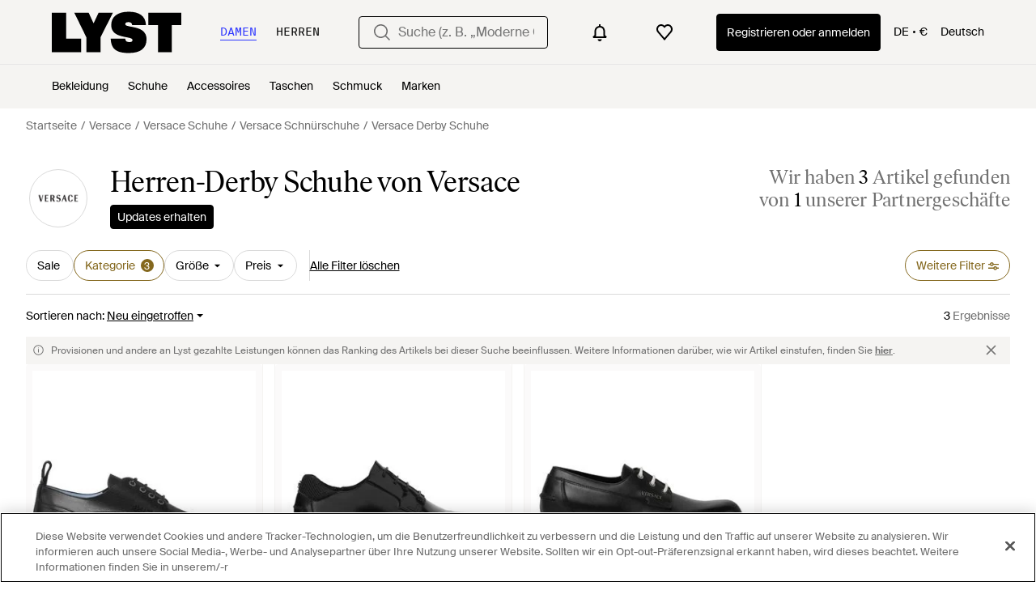

--- FILE ---
content_type: application/javascript
request_url: https://www.lyst.com/de-de/i18n/jsoni18n.js?bundle_ids=feeds.js,runtime.js&version=de_djangojs_e27008e1662111ecaa68d41b6e57f052d62f63a7cd0d4c36b3cbec571c0ee9bc.zip&bundle_hash=f436c6150600f8a751b608ff18819ef82cdef495
body_size: 9914
content:
loadCatalog({"catalog": {"footer.links_lyst_news": "Lyst News", "product.buy_area.buy_now": "Jetzt kaufen", "settings.account.subscriptions.title": "Updates per E-Mail", "footer.help_info.terms_and_conditions_link": "Allgemeine Gesch\u00e4ftsbedingungen", "feed.omnibus_fashionclip_disclaimer.label": "Diese Ergebnisse werden m\u00f6glicherweise von experimentellen Versionen unserer Algorithmen erstellt. Wenn Sie uns Feedback dazu geben m\u00f6chten, dann teilen Sie es uns bitte <a {omnibus_link_props}>hier</a> mit.", "general.less": "weniger", "oos_product.signup_bis_alert_set.button": "Benachrichtigung bei Wiederverf\u00fcgbarkeit aktiviert", "footer.help_info.payments_link": "Zahlungen", "settings.account.country.update_failed": "Problem updating your location", "member_signup.modal.aspirer_acquisition.title": "27.000 Marken. Eine Entscheidung.", "designer_updates.get_designer_updates_btn_text": "Updates erhalten", "general.show_less": "Weniger anzeigen", "in_stock_product.size_guide": "Gr\u00f6\u00dfentabelle", "feed.filters.category.view_all_categories": "Alle Kategorien ansehen", "promotion.button.see_all": "Alle ansehen", "feed.browse_title": "Durchst\u00f6bern", "product.breadcrumbs.category_by_designer_for_gender": "{for_gender} {designer_name} {product_category}", "in_stock_product.see_more_related_btn_label": "Mehr sehen", "product.buy_area.sizes_more_count.label": "+ {count} weitere", "general.skip_navigation.label": "Navigation \u00fcberspringen", "in_stock_product.out_of_stock_size": "Ihre Gr\u00f6\u00dfe wird nicht angezeigt?", "app_landing.available_ios.label": "F\u00fcr iOS und Android verf\u00fcgbar", "new_login.email_permission_modal.title": "Bleiben wir in Kontakt", "footer.follow_us.tiktok_tooltip": "Lyst auf TikTok", "in_stock_product.compare_prices.retailer_title": "Einzelh\u00e4ndler", "error.general_modal.description": "Es tut uns leid. Es sieht so aus, als ob etwas schiefgelaufen ist.\n\nBitte versuchen Sie es sp\u00e4ter noch einmal.", "promotion_message.designer.promo_btn_text": "Aktionen", "header.navigation.sign_in_log_in.cta": "Registrieren oder anmelden", "general.back_btn_text": "Zur\u00fcck", "account.create_account.title": "Ein Konto einrichten", "feed.created_by_lyst.label": "Erstellt von Lyst", "feed.page_title.type_for_gender_color.designer": "{for_gender}-{product_type} von {designer_name} in {color}", "wishlist_items.current_user_not_saved_items_desc1": "F\u00fcgen Sie Ihre Lieblingsartikel auf Ihre Wunschliste. Diese erscheinen dann hier", "settings.account.help.help_centre": "Hilfe", "account.password_reset_confirmation_failed.desc": "Der Link zum Zur\u00fccksetzen des Passworts ist falsch oder wurde bereits benutzt.", "general.read_less": "Weniger lesen", "general.learn_more_seller": "Mehr \u00fcber diesen Verk\u00e4ufer erfahren", "feed.page_title.type_color.designer": "{product_type} von {designer_name} in {color}", "header.gender.men": "Herren", "feed.filter.all_filters": "Alle Filter", "footer.help_info.privacy_and_cookie_policy_link": "Datenschutz & Cookies", "feed.filters.mobile_clear_all_btn_text": "Alle Filter l\u00f6schen", "checkout.error.payment_refused.title": "Ihre Zahlung wurde nicht ausgef\u00fchrt", "feed.page_title.template_color_no_discount_designer": "{category_name} von {designer_name} in {color}", "general.similar_items": "\u00c4hnliche Artikel", "feed.filters.color_title": "Farbe", "settings.account.form.current_password_label": "Aktuelles Passwort *", "promotion.button.load_more": "Mehr laden", "account.register.return_lead_title_follow_search": "Follow new search results for \"{search_terms}\"", "settings.change_password.title": "Passwort \u00e4ndern", "wishlist.signup_overlay_cta": "Melden Sie sich an, um eine Wunschliste zu erstellen", "in_stock_product.designer_category_link": "Mehr von {designer} ansehen", "app_header_menu.brands_a_z": "Designer A-Z", "settings.account.gender.description": "Damit personalisieren Sie Ihre Einstellungen, sodass Ihnen die Art von Artikeln angezeigt wird, die am besten zu Ihnen passt", "settings.account.form.confirm_new_password_label": "Neues Passwort best\u00e4tigen", "account.register.incorrect_email.label": "Inkorrektes E-Mail-Format. Bitte versuchen Sie es noch einmal.", "password_reset_complete.app_link_cta.text": "In der App anmelden", "feed.max_price_slider.aria_label": "Schieberegler f\u00fcr den H\u00f6chstpreis", "header.user_dropdown.sign_out": "Abmelden", "feed.filters.recommended": "Empfohlen", "settings.account.subscriptions.newsletters.description": "Personalisierte Empfehlungen von Ihren Lieblingsmarken und gespeicherte Suchen", "product_edit_button.label": "Produkt bearbeiten", "in_stock_product.compare_prices.store_title": "Informationen zum Shop", "account.register.follow_products_deals_store.title": "Folgen Sie neuen Artikeln und Angeboten von {retailer_name}", "app_download_small_banner.general.cta": "\u00d6ffnen", "error.checkout.size_needed": "Bitte w\u00e4hlen Sie eine Gr\u00f6\u00dfe aus, um zur Kasse zu gehen", "product.related_products.show_me_more": "Mehr sehen", "error.oos_modal.description": "Es tut uns leid. Dieses Produkt ist derzeit nicht auf Lager.<br>Wir k\u00f6nnen Sie benachrichtigen, wenn es wieder verf\u00fcgbar ist.", "account.register.email_link_sign_in.cta": "Senden Sie mir einen Link zum Anmelden per E-Mail", "settings.account.form.subscription.promotions.label": "Sonderaktionen", "feed.header.template_size_for_men_category": "{category} f\u00fcr Herren in Gr\u00f6\u00dfe {size_number} \u2013 {country}", "product.view_seller_details": "Verk\u00e4uferdetails anzeigen", "account.set_country_btn_text": "Land festlegen", "burger_menu.my_list_section_title": "Mein Lyst", "product.buy_area.size_picker.supply_label": "*Die Artikel werden je nach bestellter Gr\u00f6\u00dfe und Verf\u00fcgbarkeit von verschiedenen Stores geliefert, die Gr\u00f6\u00dfenangaben k\u00f6nnen von Store zu Store unterschiedlich sein.", "in_stock_product.compare_prices.compare_prices_title": "Alle Preise miteinander vergleichen", "in_stock_product.compare_prices.see_retailer_available_sizes": "Verf\u00fcgbare Gr\u00f6\u00dfen erfahren Sie beim H\u00e4ndler", "product.buy_from_store": "Im Store kaufen", "account.resend_reset_link.title": "Der Link wurde per E-Mail gesendet", "footer.follow_us.instagram_tooltip": "Lyst auf Instagram", "oos_product.back_in_stock_alert_is_active_title": "Sie erhalten eine Benachrichtigung, wenn der Artikel wieder verf\u00fcgbar ist...", "error.general_modal.title": "Es ist etwas schiefgelaufen.", "footer.help_info.refund_policy_link": "R\u00fcckerstattungen", "app_landing.scan_code.title": "Scannen Sie den Code mit Ihrem Telefon", "member_signup.modal.out_of_stock.title": "Werden Sie Lyst-Mitglied und wir sagen Ihnen, wenn dieser Artikel wieder verf\u00fcgbar ist.", "product.buy_area.hide_offer.link": "Angebot ausblenden", "promotion_message.promotion_text.copied_to_clipboard": "In die Zwischenablage kopiert", "account.register.return_lead_btn_follow_products_designer": "Follow designer", "is_product.shop_now.app_overlay_block.title_1": "In der App gelangen Sie immer schneller zum besten Preis", "product.buy_area.official_store.label": "Offizieller Shop", "in_stock_product.see_size_information": "Siehe Gr\u00f6\u00dfenangaben", "sale_feed.title.product_taxonomy_for_gender": "{for_gender} {product_taxonomy} im Sale", "settings.account.set_password_prompt": "Sie haben f\u00fcr dieses Konto kein Passwort festgelegt. Vielleicht haben Sie sich \u00fcber Facebook oder Google eingeloggt? Um Ihre Kontoeinstellungen zu \u00e4ndern, m\u00fcssen Sie zuerst <em><a {password_reset_link_props}>Ihr Passwort zur\u00fccksetzen</a></em>.", "product.buy_area.compare_count_prices.cta": "{count} Preise vergleichen", "footer.help_info.private_sellers_link": "K\u00e4ufe von Privatpersonen", "product.buy_area.schema_size.label": "{schema_size} Gr\u00f6\u00dfe", "account.reset_password.desc": "Das Passwort muss mindestens 8 Zeichen haben. Verwenden Sie kein Passwort, das Sie schon einmal benutzt haben.", "feed.page_title.subcategory_for_gender_color.designer": "{for_gender}-{product_subcategory} von {designer_name} in {color}", "product.related_products.related_searches": "\u00c4hnliche Suchen", "settings.account.form.email_label": "E-Mail-Adresse", "general.change": "\u00c4ndern", "settings.account.gender.update_failed": "Problem updating your shopping preferences", "is_product.shop_now.app_overlay_block.title_3": "Schlussverk\u00e4ufe f\u00fcr Ihre geliebten Marken schneller finden", "settings.account.help.title": "Sie brauchen Hilfe?", "product.breadcrumbs.subcategory_by_designer": "{designer_name} {product_subcategory}", "account.set_password_contain_1_lower.label": "1 Kleinbuchstaben", "product_card.promo_label.low_stock": "Geringe Best\u00e4nde", "checkout.delivery_method.header": "Versandart", "oos_product.hero.btn": "\u00c4hnliche Artikel sehen", "error.500.title": "Entschuldigung, etwas ist schief gegangen.", "feed.filters.top_level_category.outerwear": "Oberbekleidung", "feed.filters.newest": "Neu eingetroffen", "in_stock_product.compare_prices.see_more_prices_cta": "{count} weitere Preise ansehen", "general.filters": "Filter", "settings.account.subscriptions.promotions.description": "Gelegentliche Sonderaktionen oder Rabatte von Shops, die Ihnen gefallen", "feed.filters.category.view_all_category_name": "Alle {category_name} ansehen", "footer.help_info.developers_link": "Entwickler", "product_card.not_available_in_your_country": "In Ihrem Land nicht verf\u00fcgbar.", "feed.header.template_color_all": "{category_name} \u2013 {color}", "account.register.already_member.label": "Es scheint, Sie sind bereits Mitglied!", "feed.header.template_material_all": "{category_name} aus {material}", "error.oos_modal.title": "Dieses Produkt ist ausverkauft", "feed.filters.category.all_categories": "Alle Kategorien", "in_stock_product.compare_prices.price_and_retailer_tablet_title": "Preis und Einzelh\u00e4ndler", "footer.help_info.contact_link": "Kontakt", "feed.following_store_or_brand.label": "Abonniert", "promotion_message.designer.expires_label": "G\u00fcltig bis", "account.create_password.title": "Ein Passwort erstellen", "settings.account.form.new_password_label": "Neues Passwort", "feed.filter.results_amount_partner_label": ["von <span {partner_amount_span_props}>{partner_amount}</span> Partner", "von <span {partner_amount_span_props}>{partner_amount}</span> Partnern"], "feed.filters.top_level_category.tops": "Oberteile", "settings.account.form.gender.womenswear": "Damenmode", "burger_menu.language_selector.title": "Sprache", "account.register.login_here.link": "Hier anmelden", "cookie_notification.cookie_settings.title": "Cookie Einstellungen", "account.set_password_contain.title": "Ihr Passwort sollte mindestens enthalten:", "settings.account.subscriptions.receiving_emails_to": "Sie erhalten derzeit Updates an die folgende E-Mail-Adresse <b>{email}</b>.", "site_links.view_all": "Alles ansehen", "settings.account.gender.title": "Was shoppen Sie haupts\u00e4chlich?", "account.register.sign_up_with_provider": "Weiter mit {social_auth_provider}", "account.resend_reset_link.desc": "Wir haben soeben eine E-Mail an {user_email_address} gesendet, um Ihr Passwort zur\u00fcckzusetzen.  Schauen Sie bitte in Ihrem Posteingang nach.", "account.register.legal_agreement.sign_up_checkbox_label": "Ich m\u00f6chte \u00fcber Produkte, Services und Angebote informiert werden und auch personalisierte E-Mails von Lyst erhalten. Sie k\u00f6nnen den Newsletter jederzeit abbestellen.", "promotion_message.designer.expired_label": "Abgelaufen", "header.search.placeholder_for_men": "Suche (z. B. \"Acne Jeans\")", "feed.filters.sort_by": "Sortieren nach", "feed.filters.view_items_label": "Artikel ansehen", "feed.page_title.subcategory_color.designer": "{product_subcategory} von {designer_name} in {color}", "password_reset_complete.website_link.text": "Auf der Webseite anmelden", "settings.account.form.subscriptions.off": "Aus", "general.read_more": "Mehr lesen", "footer.links_careers": "Karriere", "follow_button.label.following": "Abonniert", "error.400.title": "Es tut uns leid, aber etwas ist schief gegangen.", "footer.help_info.responsible_sourcing": "Verantwortungsbewusste Beschaffungsstrategie", "account.forgot_password.link": "Passwort vergessen", "new_login.email_permission_modal.body": "Erhalten Sie Insider-Informationen dar\u00fcber, was neu ist und was bald ausverkauft ist. Wir verfolgen alle Preis- und Lagerbestands\u00e4nderungen, damit Sie Ihre Lieblingsprodukte nicht verpassen.", "feed.filters.top_level_category.shoes": "Schuhe", "feed.filters.no_size_selected": "Keine Gr\u00f6\u00dfen ausgew\u00e4hlt", "search.suggestions.top_result.label": "Bestes Ergebnis", "feed.filters.top_level_category.cup": "K\u00f6rbchengr\u00f6\u00dfe", "account.all_benefits.value_prop.label": "Erhalten Sie Benachrichtigungen zu einzelnen Artikeln. Speichern Sie ihre Suchen und erstellen Sie eine Wunschliste", "in_stock_product.compare_prices.compare_prices_desc": "Die besten Preise, die wir in 450 Gesch\u00e4ften gefunden haben. ", "settings.account.form.subscriptions.on": "An", "header.gender.women": "Damen", "checkout.buy_now": "Jetzt kaufen", "feed.header.template_color": "{for_gender} {category_name} {color}", "in_stock_product.compare_prices.price_title": "Preis", "footer.links_categories": "Kategorien", "lyst_type.retailer": "Shop", "checkout.error.payment_refused.message": "Bitte \u00fcberpr\u00fcfen Sie Ihre Angaben oder versuchen Sie es mit einer anderen Zahlungsmethode. Wenn Sie den Fehler weiterhin sehen, wenden Sie sich bitte an Ihre Bank.\n\nF\u00fcr diese Transaktion wurde Ihnen nichts in Rechnung gestellt.", "settings.account.save_success_alert_txt": "Ihr Konto wurde aktualisiert", "tooltip.wishlist": "Zu Ihrer Wunschliste hinzuf\u00fcgen und Preisbenachrichtigungen erhalten.", "product.buy_area.size_stock_disclaimer": "Alles \u00fcber den aktuellen Lagerstatus, verf\u00fcgbare Gr\u00f6\u00dfen und Aktionen erfahren Sie direkt von {retailer_name}", "designer_updates.get_updates_designer.in_spans": "Updates \u00fcber <br><span {designer_name_span_props}>{designer_name}</span> erhalten", "checkout.error.shipping_address_refused.message": "Der Einzelh\u00e4ndler versendet nicht an diese Adresse.\n\nBitte versuchen Sie es mit einer anderen Adresse.", "header.product_search.label": "product search", "account.set_password_contain_1_number.label": "1 Ziffer", "suggestion_card.shop_sale_btn_label": "Im Sale shoppen", "account.two_passwords_no_match.label": "Die zwei Passwortfelder stimmen nicht \u00fcberein.", "storefront.shipping_info.country": "Versendet nach {country}", "account.register.welcome_back.title": "Willkommen zur\u00fcck, bitte melden Sie sich bei Ihrem Konto an.", "general.select": "Ausw\u00e4hlen", "general.continue": "Weiter", "account.settings.password_min_length": "Bitte verl\u00e4ngern Sie diesen Text auf mindestens {min_chars_count} Zeichen.", "account.register.legal_agreement.sign_up_opt_in_terms_us_version": "Wenn Sie ein Konto anlegen, stimmen Sie den <a {terms_and_conditions_link_props}><em>Allgemeinen Gesch\u00e4ftsbedingungen</em></a> von Lyst zu und willigen ein, Updates per E-Mail von Lyst zu erhalten. Um mehr dar\u00fcber zu erfahren, wie Lyst Iher pers\u00f6nlichen Daten nutzt und sch\u00fctzt, lesen Sie die <a {privacy_policy_link_props}><em>Datenschutzrichtlinie</em></a> von Lyst.", "promotion_message.currently_active_promotions": "Aktuell laufende Werbeaktionen", "feed_pagination.summary_showing_products": "{current_product_count} von {total_product_count} werden angezeigt", "member_signup.member_save_products.title": "Lyst ist noch besser, wenn Sie Mitglied sind", "app_download_small_banner.general.title": "Lyst App herunterladen", "in_stock_product.related": "\u00c4hnliche Artikel", "footer.links_about_us": "\u00dcber uns", "survey_terms_and_conditions.title": "Lyst survey sweepstakes official rules", "feed.filters.discount_high_low": "Rabatt (hoch - niedrig)", "product.breadcrumbs.type_for_gender": "{for_gender} {product_type}", "product.buy_area.select_size.label": "W\u00e4hlen Sie eine Gr\u00f6\u00dfe aus, um den niedrigsten Preis zu erfahren", "back_to_top": "Zur\u00fcck zum Seitenanfang", "footer.international.title": "International", "member_signup.dont_shop_around": "Suchen Sie nicht.", "account.log_in.title": "Anmelden", "price_comparison.price_options": "Preisoptionen", "feed.filters_size_category_first.description": "Bitte w\u00e4hlen Sie zun\u00e4chst die Kategorie aus, wenn Sie nach Gr\u00f6\u00dfe filtern m\u00f6chten", "feed.editorial.recommended": "Empfehlungen f\u00fcr Sie", "oos_product.create_back_in_stock_alert_btn_text": "Benachrichtigung abonnieren", "general.womens": "Damen", "settings.account.gender.update_successful": "Ihre Shopping-Pr\u00e4ferenzen wurden aktualisiert", "privacy_policy.california_privacy_rights.do_not_sell_or_share.label": "Meine personenbezogenen Daten nicht verkaufen oder weitergeben", "app_download_small_banner.better_in_the_app.description": "Lyst ist in der App noch besser", "header.search.placeholder_for_women": "Suche (z. B. \u201eModerne Chelsea Stiefeletten\u201c", "feeds.curated_products.related_category": "\u00c4hnliche Kategorien", "member_signup.modal.in_stock.title": "Lyst-Mitglied werden und kultige Teile mit intelligenten Preisbenachrichtigungen zu finden.", "product_card.promo_label.sale": "Sale", "footer.links_lyst_insights": "LYST INSIGHTS", "account.register.form.enter_email.placeholder": "Geben Sie Ihre E-Mail-Adresse ein, um sich anzumelden oder zu registrieren", "header.country_picker.label": "country picker", "storefront.modal.button.visit_full_store": "Den ganzen Shop ansehen", "homepage.module_value_props_sign_up_button": "Anmelden", "general.more": "mehr", "oos_product.oos.label": "Ausverkauft", "settings.account.help.contact_us": "Kontakt", "account.register.return_lead_btn_follow_products_store": "Follow store", "in_stock_product.size_and_fit": "Gr\u00f6\u00dfe und Passform", "feed.product_count.label_v2.in_spans": ["Wir haben <span {count_span_props}>{count}</span> Artikel gefunden", "Wir haben <span {count_span_props}>{count}</span> Artikel gefunden"], "in_stock_product.lyst_promotion_terms_link": "Lyst Aktionsbedingungen gelten", "sale_feed.title.product_taxonomy_for_designer": "{product_taxonomy} von {designer_name} im Sale", "burger_menu.language_selector": "Sprache: {language}", "general.sponsored_label": "Gesponsert", "burger_menu.country_selector.currently_selected": "Land & Versand: {country} - {currency_indicator}", "create_lyst.categories.option.one_category.category_select_placeholder": "Kategorie ausw\u00e4hlen", "footer.follow_us.facebook_tooltip": "Lyst auf Facebook", "account.register.follow_products_deals_designer.title": "Folgen Sie neuen Artikeln und Angeboten von {designer_name}", "feed.sort.mobile_btn_text": "Sortieren", "account.password_reset_confirmation_failed.title": "Best\u00e4tigung der Passwortr\u00fccksetzung fehlgeschlagen", "feeds.empty_message": "Entschuldigung, keine passenden Artikel gefunden.", "general.see_all": "Alle ansehen", "general.integer_with_percent_symbol": "{integer}%", "promotion_message.promotion_text.single_active_promotion": "1 laufende Werbeaktion", "checkout.error.unsupported_card.message": "Bitte versuchen Sie es mit einer anderen Zahlungsmethode.\n\nF\u00fcr diese Transaktion wurde Ihnen nichts in Rechnung gestellt.\n", "oos_product.create_back_in_stock_alert_body": "Wir \u00fcberpr\u00fcfen t\u00e4glich \u00fcber 450 Shops. H\u00f6ren Sie es zuerst, wenn der Artikel wieder auf Lager ist.", "password_reset_complete.title": "Sie haben ein neues Passwort!", "product_card.promo_label.trending": "Angesagt", "settings.account.form.subscription.notifications.label": "Benachrichtigungen", "settings.account.form.gender.menswear": "Herrenmode", "promotion_message.previously_expired_promotions_number": "Zuvor abgelaufene Werbeaktionen ({number})", "checkout.payment.header": "Zahlung", "product.product_more_details_try_instead": "Nicht Ihr Stil? Wie w\u00e4re es damit:", "product.breadcrumbs.type_by_designer": "{designer_name} {product_type}", "general.next_btn": "Weiter", "feed.filters.price_low_high": "Preis (niedrig - hoch)", "account.register.legal_agreement.sign_up_and_subscribe_terms": "Durch das Erstellen eines Kontos und das Abonnieren unserer E-Mail-Nachrichten erkl\u00e4ren Sie sich mit Lysts <a {terms_and_conditions_link_props}><em>Allgemeinen Gesch\u00e4ftsbedingungen</em></a> einverstanden. Weitere Informationen dar\u00fcber, wie Lyst Ihre personenbezogenen Daten verwendet und sch\u00fctzt, finden Sie in Lysts  <a {privacy_policy_link_props}><em>Datenschutzrichtlinien</em></a>.", "feed.filters.clear_btn_text": "Filter l\u00f6schen", "account.resend_login_link.desc": "Wir haben gerade eine E-Mail an {user_email_address} gesendet, damit Sie sich anmelden k\u00f6nnen. Bitte sehen Sie in Ihrem Posteingang nach.", "related_products.main_heading": "\u00c4hnliche Artikel", "toast.item_added_to_wishlist": "Artikel zur Wunschliste hinzugef\u00fcgt.", "product.related_products.new_arrivals": "Neuzug\u00e4nge", "burger_menu.country_selector.title": "Land oder Region", "feed.filters.top_level_category.suits_and_tailoring": "Anz\u00fcge und Ma\u00dfanfertigungen", "general.show_more": "Mehr anzeigen", "storefront.modal.title.seller_details": "\u00dcber den Verk\u00e4ufer", "price_comparison.prices_between": "Preise von {min_price} - {max_price}", "storefront.shipping_info.days": "Lieferung innerhalb von {days} m\u00f6glich", "account.send_email_reset_password.title": "Wir senden Ihnen einen Link per E-Mail, mit dem Sie Ihr Passwort zur\u00fccksetzen k\u00f6nnen.", "save_for_later.cta.variant_b": "Angebote verfolgen", "in_stock_product.compare_prices.shipping_and_size_tablet_title": "Versand und Gr\u00f6\u00dfe", "settings.account.title": "Kontoeinstellungen", "footer.mobile.image_alt_text": "Im App Store herunterladen", "account.register.or_no_password.label": "Oder Sie haben kein Passwort?", "in_stock_product.details": "Details", "settings.account.updating": "Ihre Einstellungen aktualisieren", "app_landing.scan_code.desc": "\u00d6ffnen Sie die Kamera auf Ihrem Telefon zum Scannen und laden Sie die Lyst App kostenlos herunter", "general.about_retailer": "\u00dcber {retailer_name}", "oos_product.product_details_photos_title": "Galerie", "footer.help_info.title_variant_b": "Hilfe und Informationen", "burger_menu.country_selector": "Land: {country} - {currency_indicator}", "feed.filters.top_level_category.dresses": "Kleider", "settings.account.form.subscription.newsletters.label": "Newsletter", "footer.follow_us.x_tooltip": "Lyst auf X", "account.error.email_password_combination.label": "Wir konnten diese Kombination aus E-Mail und Passwort nicht finden. Bitte versuchen Sie es noch einmal", "storefront.joined_date": "Beigetreten {date}", "feed.header.template_material": "{material} {category_name} {for_gender}", "in_stock_product.saved": "Gespeichert", "account.register.legal_agreement.sign_up_opt_in_terms": "Durch das Erstellen eines Kontos, stimmen Sie den <a {terms_and_conditions_link_props}><em>Allgemeinen Gesch\u00e4ftsbedingungen</em></a> von Lyst zu. Wie Lyst Ihre personenbezogenen Daten verwendet und sch\u00fctzt, wird in den <a {privacy_policy_link_props}><em>Datenschutzrichtlinien</em></a> von Lyst erl\u00e4utert.", "in_stock_product.compare_prices_text_link": "Preise vergleichen", "terms_conditions.terms_conditions_text.view_tcs": "Gesch\u00e4ftsbedingungen ansehen", "product.breadcrumbs.category_for_gender": "{for_gender} {product_category}", "storefront.articles.title": "Vorgestellt in", "footer.help_info.product_ranking_link": "Informationen zum Ranking von Artikeln", "promotion_message.promotions_text.use_code": "Code verwenden:", "footer.mobile.text": "Mehr \u00fcber die neue Lyst App f\u00fcr iPhone, iPad und Android erfahren.", "oos_product.create_back_in_stock_alert_title": "Benachrichtigung erhalten, wenn der Artikel wieder verf\u00fcgbar ist...", "checkout.error.buy_now.message": "Es tut uns leid, es sieht so aus, als w\u00e4re w\u00e4hrend des Zahlungsvorgangs etwas schiefgelaufen. Bitte versuchen Sie es noch einmal.\n\nF\u00fcr diese Transaktion wurde Ihnen nichts berechnet.", "product.buy_area.buy_direct_btn_text": "Gleich kaufen", "product.breadcrumbs.subcategory_for_gender": "{for_gender} {product_subcategory}", "feed.filter.no_size_message": "Versuchen Sie eine andere Kategorie, um nach Gr\u00f6\u00dfe zu filtern", "storefront.verified.disclaimer": "Das Verifizierungszeichen bedeutet, dass ein Konto anhand seiner Aktivit\u00e4ten in unserer App/auf unserer Website verifiziert wurde.", "product.buy_area.lowest_price.label": "Niedrigster Preis", "burger_menu.more_category_link": "Mehr", "settings.account.country.description": "Damit personalisieren Sie Ihre Einstellungen, sodass Ihnen die Art von Artikeln angezeigt wird, die am besten zu Ihnen passt", "settings.account.subscriptions.notifications.description": "Sofortige Benachrichtigungen, wenn Artikel, die Ihnen gefallen haben, im Angebot oder wieder verf\u00fcgbar sind", "in_stock_product.size_and_fit_text": "Aktuelle Informationen zu Gr\u00f6\u00dfen, Verf\u00fcgbarkeit und Passform erhalten Sie beim H\u00e4ndler.", "sale_feed.title.product_taxonomy_for_designer_and_gender": "{product_taxonomy} von {designer_name} f\u00fcr {for_gender} im Sale", "sale_feed.header.designer": "{designer_name} reduziert", "feed.filters.top_level_category.bottoms": "Unterteile", "product.buy_area.more_like_this.label": "Mehr davon ", "account.resend_reset_link.cta": "Link zum Zur\u00fccksetzen erneut senden", "settings.account.subscriptions.update_successful": "Ihre Einstellungen wurden aktualisiert", "footer.help_info.s172_statement": "Erkl\u00e4rung zu Paragraph 172 Companies Act 2016", "search.suggestions.recent_searches.label": "Letzte Suchen", "in_stock_product.or_separator": "oder", "footer.help_info.code_of_conduct": "Verhaltenskodex", "product.buy_area.checkout_lyst.label": "Checkout \u00fcber Lyst", "feed.filters.no_gender": "F\u00fcr welches Geschlecht shoppen Sie heute?", "product_card.more_colors_available": "Mehr Farben erh\u00e4ltlich", "account.register.only_fashion_website.title": "Die einzige Modeseite, die Sie brauchen", "product.breadcrumbs.subcategory_by_designer_for_gender": "{for_gender} {designer_name} {product_subcategory}", "feed.filters.top_level_category.underwear": "Unterw\u00e4sche", "footer.help_info.intellectual_property_link": "Geistiges Eigentum", "in_stock_product.compare_prices.sizes_title": "Verf\u00fcgbare Gr\u00f6\u00dfen", "feed.header.template_size_for_women_category": "{category} f\u00fcr Damen in Gr\u00f6\u00dfe {size_number} \u2013 {country}", "in_stock_product.from_retailer.in_spans": "<span {from_span_props}>Von</span> <span {retailer_name_span_props}>{retailer_name}</span>", "account.no_email_received_reset_link.label": "Sie haben die E-Mail nicht bekommen?", "account.set_password_contain_8_characters.label": "8 Zeichen", "checkout.error.bad_domain.message": "Wir konnten dies nicht als g\u00fcltige Adresse erkennen.\n\nBitte pr\u00fcfen Sie sie noch einmal oder versuchen Sie es mit einer anderen Adresse.", "curated_ads.curated_by_lyst": "Zusammengestellt von Lyst", "feed.product_count.label": ["{count} Artikel", "{count} Artikel"], "product.buy_area.more_items_like_this.label": "Weitere Artikel wie diesen ansehen", "product.buy_area.lyst_shop_partner": "Shop-Partner von Lyst", "account.save_new_password.cta": "Neues Passwort speichern", "feed.min_price_slider.aria_label": "Schieberegler f\u00fcr den Mindestpreis", "feed.curated_products.looking_for_something.title": "Suchen Sie etwas Bestimmtes?", "settings.account.help.account_faq": "H\u00e4ufig gestellte Fragen zum Konto", "general.mens": "Herren", "feed.filters.more_filters_title": "Weitere Filter", "footer.help_info.modern_slavery_statement": "Erkl\u00e4rung zur modernen Sklaverei", "feed.filter.results_amount": ["<span {results_amount_span_props}>{results_amount}</span> Ergebnis", "<span {results_amount_span_props}>{results_amount}</span> Ergebnisse"], "settings.account.country.update_successful": "Your location has been updated", "account.authentication.password": "Passwort", "product.breadcrumbs.type_by_designer_for_gender": "{for_gender} {designer_name} {product_type}", "feed.filters.top_level_category.band": "Unterbrustumfang", "new_login.email_permission_modal.cta": "Abonnieren", "feed.designer_logo.image_alt_text": "{designer_name} Logo", "account.invalid_password_format.label": "Ung\u00fcltiges Passwortformat", "in_stock_product.sizes_heading": "Gr\u00f6\u00dfen auf Lager", "product.buy_area.store_size.label": "Gr\u00f6\u00dfe im Store", "paginated_carousel.next_btn_txt": "Weiter", "account.set_password_contain_1_special.label": "1 Sonderzeichen", "account.register.return_lead_btn_follow_search": "Follow search", "feed.store_updates.cta": "Updates erhalten", "checkout.shipping_billing_form.header": "Liefer- und Rechnungsadresse", "input.field.required": "Dieses Feld bitte ausf\u00fcllen.", "general.or": "oder", "general.previous_btn": "Zur\u00fcck", "feed.retailers_count.label_v2.in_spans": ["von <span {count_span_props}>{count}</span> unserer Partnergesch\u00e4fte", "von <span {count_span_props}>{count}</span> unserer Partnergesch\u00e4fte"], "account.set_password_contain_1_upper.label": "1 Gro\u00dfbuchstaben", "footer.help_info.become_a_partner_link": "PartnerIn werden", "settings.account.subscriptions.update_failed": "Bei Aktualisieren Ihrer Einstellungen gab es ein Problem", "general.close": "Schlie\u00dfen", "is_product.shop_now.app_overlay_block.title_4": "Diesen Artikel verfolgen und Benachrichtigen zum Schlussverkauf an einem Ort erhalten", "feed.filters.mobile_cancel_btn_text": "Abbrechen", "checkout.error.unsupported_card.title": "Ihre Karte wird nicht unterst\u00fctzt", "promotion_message.promotion_text.active_promotions": "{number} aktive Werbeaktionen", "in_stock_product.compare_prices.out_of_stock_option": "Ausverkauft", "paginated_carousel.prev_btn_txt": "Zur\u00fcck", "general.free_shipping": "Gratis Versand", "member_signup.modal.on_sale.title": "Lyst-Mitglied werden und Preisbenachrichtigungen f\u00fcr Ihre Lieblingsartikel erhalten.", "product.buy_area.see_more_sizes": "Klicken und mehr Gr\u00f6\u00dfen sehen", "product.buy_area.excluding_shipping_info.label": "Zzgl. {shipping_cost_format} Versandkosten", "member_signup.generic_member.title": "Lyst ist besser, wenn Sie Mitglied sind. Melden Sich sich an oder registrieren Sie sich und werden Sie Fashion-Insider.", "member_signup.modal.aspirer_acquisition.subtitle": "Unabh\u00e4ngig davon, ob Sie etwas f\u00fcr den Moment suchen oder eine langj\u00e4hrige Garderobe aufbauen m\u00f6chten, Lyst ist f\u00fcr Sie da. Melden Sie sich an, um Ratschl\u00e4ge von Experten zu bekommen und shoppen Sie smarter mit Lyst.", "product.breadcrumbs.category_by_designer": "{designer_name} {product_category}", "checkout.page_title": "Kasse", "member_signup.member_products_love.title": "Lyst ist besser, wenn Sie Mitglied sind. Melden Sie sich an oder registrieren Sie sich und speichern Sie die Artikel, die Sie lieben.", "product.buy_area.offer_available.link": "Angebot verf\u00fcgbar", "account.reset_password.title": "Ihr Passwort zur\u00fccksetzen", "settings.account.password_change": "Passwort \u00e4ndern", "follow_button.label.follow": "Folgen", "footer.help_info.returns_policy_link": "R\u00fcckgabe", "app_header_menu.popular_brands": "Beliebte Marken", "account.confirm_your_password.label": "Passwort best\u00e4tigen", "product.buy_area.alert_me_size.label": "Ich m\u00f6chte benachrichtigt werden", "designer_shop.designer_gender_page_title": "{designer_name} f\u00fcr {for_gender} ", "general.read_and_shop": "Lesen und shoppen", "in_stock_product.store_comparison_title": "Shop Vergleich", "feed.filters.price_high_low": "Preis (hoch - niedrig)", "search.suggestions.other_suggestions.label": "Andere Vorschl\u00e4ge", "feed.omnibus_disclaimer.label": "Provisionen und andere an Lyst gezahlte Leistungen k\u00f6nnen das Ranking des Artikels bei dieser Suche beeinflussen. Weitere Informationen dar\u00fcber, wie wir Artikel einstufen, finden Sie <a {omnibus_link_props}>hier</a>.", "price_comparison.compare_prices": "Preise vergleichen", "account.set_country": "Ihr Land festlegen", "promotion_message.promotion_text.limited_time_promotion": "Zeitlich begrenzte Werbeaktion", "lyst_type.designer": "Marke", "in_stock_product.from_retailer": "Von {retailer_name}", "feed_sort.option_label.last_saved": "Zuletzt gespeichert", "product.buy_area.select_size_menu.title": "Gr\u00f6\u00dfe ausw\u00e4hlen", "product_card.product_description.label": "product description", "checkout.error.payment_method.message": "Es tut uns leid, es sieht so aus, als w\u00e4re etwas schiefglaufen. Bitte versuchen Sie es noch einmal.\n\nIhnen wurde zu diesem Zeitpunkt nichts in Rechnung gestellt.", "in_stock_product.retailer_promotion_terms_link": "{retailer_name} Aktionsbedingungen gelten", "general.navigation_app_promo": "Geh\u00f6ren auch Sie zu den 200 Millionen, die bei Lyst shoppen.", "product.buy_area.excluding_shipping_free_over.label": "Zzgl. {shipping_cost_format} Versandkosten (Bestellungen \u00fcber {free_shipping_threshold} sind versandkostenfrei)", "sale_feed.header.designer_for_gender": "{designer_name} f\u00fcr {for_gender} im Angebot", "footer.help_info.shipping_policy_link": "Versand", "in_stock_product.sponsored_by_retailer": "Gesponsert von {retailer_name}", "account.email_sent_check_inbox.label": "E-Mail-Link erfolgreich gesendet. Bitte schauen Sie in Ihrem Posteingang nach", "feed.filter.category_size_error": "Es tut uns leid, wir k\u00f6nnen f\u00fcr diese Kategorie keine Gr\u00f6\u00dfen finden", "general.more_information": "Weitere Informationen", "product_card.sold_out": "Ausverkauft", "footer.help_info.help_center_link": "Kundendienst", "in_stock_product.compare_prices.see_more_prices_cta_singular": "{count} weitere Preise ansehen", "account.send_reset_link.cta": "Einen Link zum Zur\u00fccksetzen senden", "designer_updates.get_updates_designer_category.in_spans": "Updates \u00fcber {designer_name}<br><span {designer_name_span_props}>{designer_name} {product_taxonomy}</span> erhalten"}, "formats": {"DECIMAL_SEPARATOR": ",", "THOUSAND_SEPARATOR": ".", "NUMBER_GROUPING": 3}, "plural": "(n != 1)"})